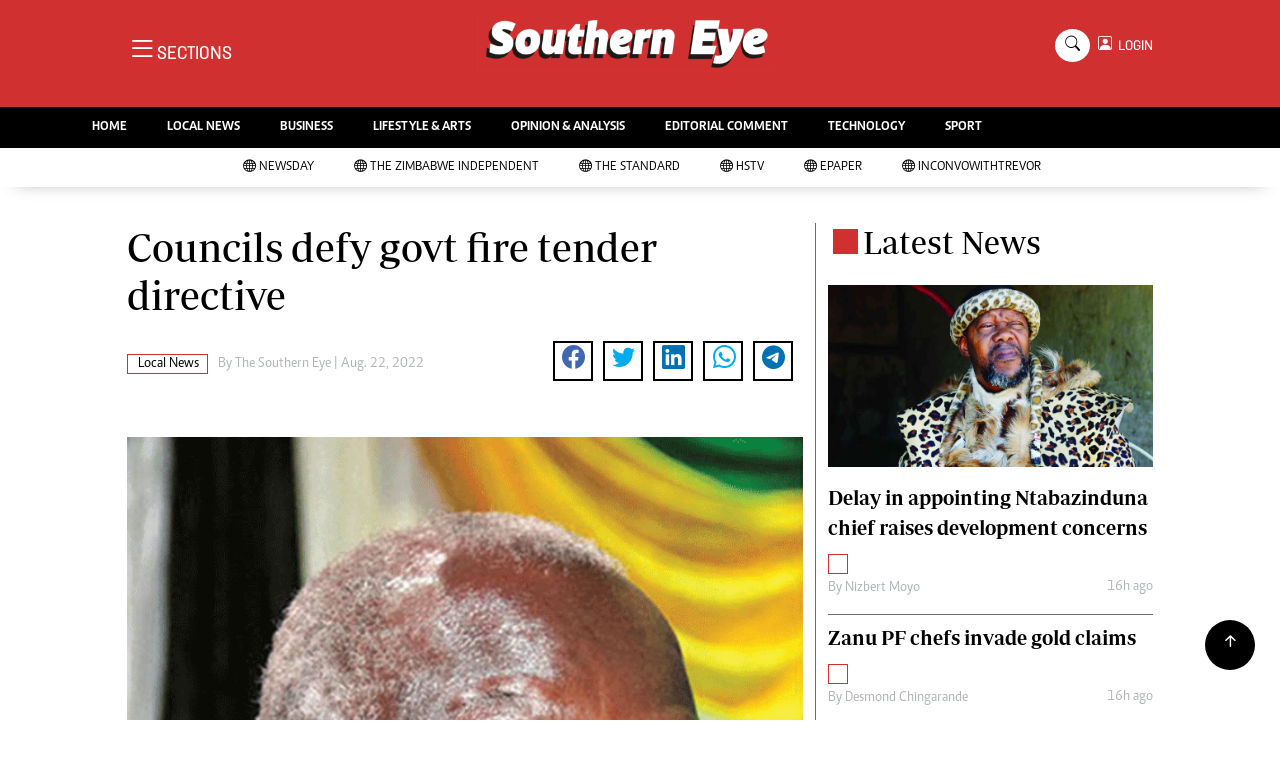

--- FILE ---
content_type: text/html; charset=utf-8
request_url: https://www.google.com/recaptcha/api2/aframe
body_size: 268
content:
<!DOCTYPE HTML><html><head><meta http-equiv="content-type" content="text/html; charset=UTF-8"></head><body><script nonce="L-aZb7NUA2I4OKSJ4_rdFQ">/** Anti-fraud and anti-abuse applications only. See google.com/recaptcha */ try{var clients={'sodar':'https://pagead2.googlesyndication.com/pagead/sodar?'};window.addEventListener("message",function(a){try{if(a.source===window.parent){var b=JSON.parse(a.data);var c=clients[b['id']];if(c){var d=document.createElement('img');d.src=c+b['params']+'&rc='+(localStorage.getItem("rc::a")?sessionStorage.getItem("rc::b"):"");window.document.body.appendChild(d);sessionStorage.setItem("rc::e",parseInt(sessionStorage.getItem("rc::e")||0)+1);localStorage.setItem("rc::h",'1769628697378');}}}catch(b){}});window.parent.postMessage("_grecaptcha_ready", "*");}catch(b){}</script></body></html>